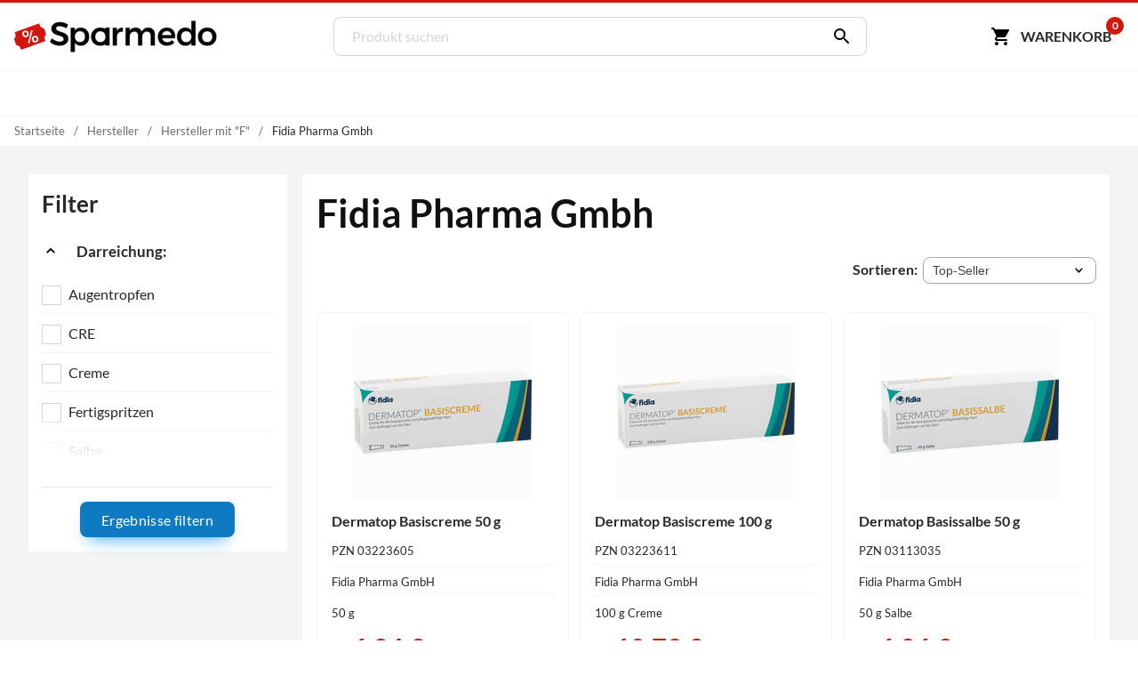

--- FILE ---
content_type: text/html; charset=utf-8
request_url: https://www.sparmedo.de/hersteller/7604/
body_size: 12259
content:
<!doctype html>
<html lang="de">
<head>
<meta charset="utf-8">
<title>Fidia Pharma Gmbh im Preisvergleich - Sparmedo</title>
<meta name="description" content="Alle Produkte von Fidia Pharma Gmbh in einer übersichtlichen Liste, mit der Möglichkeit zum Filtern und Preise von Anbietern zu vergleichen."><meta name="robots" content="noindex, follow">
<meta name="viewport" content="width=device-width,initial-scale=1, maximum-scale=1, minimum-scale=1, user-scalable=no"/>
<meta name="author" content="Sparmedo GmbH">
<meta name="city" content="Berlin">
<meta name="country" content="de">
<meta name="geo.placename" content="Germany, Berlin">
<meta name="geo.region" content="DE-BLN">
<!--  -->
<meta name="format-detection" content="telephone=no">
<!--  -->
<link rel="apple-touch-icon" sizes="57x57" href="/img/favicon/apple-icon-57x57.png">
<link rel="apple-touch-icon" sizes="60x60" href="/img/favicon/apple-icon-60x60.png">
<link rel="apple-touch-icon" sizes="72x72" href="/img/favicon/apple-icon-72x72.png">
<link rel="apple-touch-icon" sizes="76x76" href="/img/favicon/apple-icon-76x76.png">
<link rel="apple-touch-icon" sizes="114x114" href="/img/favicon/apple-icon-114x114.png">
<link rel="apple-touch-icon" sizes="120x120" href="/img/favicon/apple-icon-120x120.png">
<link rel="apple-touch-icon" sizes="144x144" href="/img/favicon/apple-icon-144x144.png">
<link rel="apple-touch-icon" sizes="152x152" href="/img/favicon/apple-icon-152x152.png">
<link rel="apple-touch-icon" sizes="180x180" href="/img/favicon/apple-icon-180x180.png">
<link rel="icon" type="image/png" sizes="192x192"  href="/img/favicon/android-icon-192x192.png">
<link rel="icon" type="image/png" sizes="32x32" href="/img/favicon/favicon-32x32.png">
<link rel="icon" type="image/png" sizes="96x96" href="/img/favicon/favicon-96x96.png">
<link rel="icon" type="image/png" sizes="16x16" href="/img/favicon/favicon-16x16.png">
<link rel="manifest" href="/manifest.json">
<meta name="msapplication-TileColor" content="#ffffff">
<meta name="msapplication-TileImage" content="/img/favicon/ms-icon-144x144.png">
<meta name="theme-color" content="#ffffff">
<!--  -->
<meta name="google-site-verification" content="lLvDF-tpnWVZ27IMBSvJQICCIhCVnt57QtEOzIxLcY8" />
<!--  -->
	<link rel="stylesheet" href="/css/v3/build.min.css?v=1.0.2">


</head>
<body>
	<a name="top"></a>
	<header class="header">
		<nav class="header__nav container">
			<div class="header__menu show-nav">
				<span class="icon icon--size-24 icon--x-menu"></span>
			</div>
			<a href="/" class="header__logo" aria-label="Sparmedo Logo">
				<div class="header__logo--full">
					<svg viewBox="0 0 856 148" xmlns="http://www.w3.org/2000/svg" fill-rule="evenodd" clip-rule="evenodd" stroke-miterlimit="10"><path d="M224.39 24.89l-6.671 14.157c-10.347-6.262-20.694-8.848-27.91-8.848-9.393 0-15.519 3.54-15.519 9.938 0 20.83 51.46 9.666 51.325 43.973 0 17.018-14.976 27.501-35.941 27.501-14.976 0-29.134-6.127-38.936-15.112l6.943-13.887c9.802 8.986 22.055 13.887 32.265 13.887 11.164 0 17.834-4.22 17.834-11.571 0-21.239-51.46-9.395-51.46-43.294 0-16.336 14.021-26.547 34.715-26.547 12.389 0 24.505 3.948 33.354 9.802z" fill-rule="nonzero" stroke="#000" stroke-width="1.9971050000000001"/><path d="M297.214 74.58c0-13.477-9.121-23.416-22.055-23.416-12.932 0-22.054 9.803-22.054 23.417 0 14.022 9.122 23.688 22.054 23.688 12.934 0 22.055-9.802 22.055-23.688m15.793.544c0 21.647-13.614 36.486-34.307 36.486-11.573 0-20.286-4.629-25.595-13.07v38.937h-15.656V38.64h15.656v12.524c5.31-8.44 14.022-13.069 25.322-13.069 20.557 0 34.58 14.976 34.58 37.03" fill-rule="nonzero"/><path d="M297.214 74.58c0-13.477-9.121-23.416-22.055-23.416-12.932 0-22.054 9.803-22.054 23.417 0 14.022 9.122 23.688 22.054 23.688 12.934 0 22.055-9.802 22.055-23.688zm15.793.545c0 21.647-13.614 36.486-34.307 36.486-11.573 0-20.286-4.629-25.595-13.07v38.937h-15.656V38.64h15.656v12.524c5.31-8.44 14.022-13.069 25.322-13.069 20.557 0 34.58 14.976 34.58 37.03z" fill="none" stroke="#000" stroke-width="1.9971050000000001"/><path d="M428.954 53.07c4.901-9.801 13.614-14.975 25.05-14.975V53.07c-14.567-.816-23.825 7.76-25.05 20.15v37.846h-15.656V38.64h15.656v14.43zM587.966 66.004v45.062H572.31V70.36c0-11.027-6.535-17.698-17.154-17.698-12.39.408-19.876 9.938-19.876 22.6v35.804h-15.656V70.36c0-11.027-6.399-17.698-17.018-17.698-12.524.408-20.148 9.938-20.148 22.6v35.804h-15.52V38.64h15.52v14.022c5.037-10.21 14.294-14.567 26.275-14.567 12.932 0 21.782 6.4 25.185 17.426 4.63-12.117 14.295-17.426 27.5-17.426 16.61 0 26.548 10.62 26.548 27.91zM659.033 69.407c-.544-11.708-8.305-18.787-20.149-18.787-11.435 0-19.468 7.216-21.238 18.787h41.387zm13.614 11.435H617.92c2.45 11.165 11.027 18.108 22.462 18.108 7.897 0 15.113-2.995 20.422-8.441l8.304 8.85c-7.079 7.758-17.425 12.252-29.95 12.252-22.328 0-37.031-14.84-37.031-36.622 0-21.919 15.112-36.758 36.622-36.894 25.459 0 35.806 16.609 33.9 42.747z" fill-rule="nonzero" stroke="#000" stroke-width="1.9971050000000001"/><path d="M742.352 75.125c0-14.023-9.122-23.825-22.192-23.825-13.069 0-22.19 9.938-22.326 23.825.136 13.75 9.12 23.552 22.326 23.552 13.07 0 22.192-9.802 22.192-23.552m15.657 35.941h-15.657v-12.39c-5.173 8.441-13.886 13.07-25.459 13.07-20.829 0-34.715-15.112-34.715-37.166 0-21.783 14.022-36.622 34.444-36.622 11.708 0 20.42 4.765 25.73 13.206V10.05h15.657v101.016z" fill-rule="nonzero"/><path d="M742.352 75.125c0-14.023-9.122-23.825-22.192-23.825-13.069 0-22.19 9.938-22.326 23.825.136 13.75 9.12 23.552 22.326 23.552 13.07 0 22.192-9.802 22.192-23.552zm15.657 35.941h-15.657v-12.39c-5.173 8.441-13.886 13.07-25.459 13.07-20.829 0-34.715-15.112-34.715-37.166 0-21.783 14.022-36.622 34.444-36.622 11.708 0 20.42 4.765 25.73 13.206V10.05h15.657v101.016z" fill="none" stroke="#000" stroke-width="1.9971050000000001"/><path d="M785.67 74.99c0 14.022 9.122 23.551 22.192 23.551 12.933 0 22.054-9.53 22.054-23.552 0-13.886-9.12-23.416-22.054-23.416-13.07 0-22.192 9.53-22.192 23.416m59.902-.136c0 21.782-15.384 36.758-37.71 36.758-22.464 0-37.848-14.976-37.848-36.758 0-21.92 15.384-36.758 37.848-36.758 22.326 0 37.71 14.839 37.71 36.758" fill-rule="nonzero"/><path d="M785.67 74.99c0 14.022 9.122 23.551 22.192 23.551 12.933 0 22.054-9.53 22.054-23.552 0-13.886-9.12-23.416-22.054-23.416-13.07 0-22.192 9.53-22.192 23.416zm59.902-.137c0 21.782-15.384 36.758-37.71 36.758-22.464 0-37.848-14.976-37.848-36.758 0-21.92 15.384-36.758 37.848-36.758 22.326 0 37.71 14.839 37.71 36.758z" fill="none" stroke="#000" stroke-width="1.9971050000000001"/><path d="M129.275 52.42l-.277-.77-2.441-6.763c-.725-2.006-1.754-5.39-4.6-5.732 0 0-11.875-3.8-13.961-9.58l-2.814-7.795c-.475-1.316-1.434-1.959-2.562-1.552l-7.927 2.861-82.408 29.743-7.927 2.861c-1.128.406-2.002 1.711-1.527 3.027l2.812 7.794c2.087 5.781-4.624 16.29-4.624 16.29-1.97 2.08-.604 5.342.12 7.348l2.441 6.761.278.771 2.441 6.761c.724 2.008 1.755 5.39 4.599 5.734 0 0 11.876 3.8 13.962 9.58l2.813 7.794c.475 1.317 1.98 1.762 3.109 1.356l7.927-2.862 82.408-29.743 7.927-2.86c1.128-.407 1.456-1.513.981-2.83l-2.813-7.795c-2.086-5.78 4.625-16.289 4.625-16.289 1.97-2.08.603-5.343-.121-7.348l-2.441-6.762z" fill="#d3160d" fill-rule="nonzero"/><path d="M34.267 66.526c-1.184-3.397-.962-6.576.638-9.614 1.628-2.96 4.291-5.129 8.103-6.457 3.81-1.329 7.33-1.315 10.36.02 3.143 1.386 5.32 3.817 6.532 7.293l.963 2.765c1.184 3.396.963 6.575-.665 9.534-1.516 3.01-4.207 5.1-8.018 6.428-3.727 1.299-7.134 1.335-10.333.058-3.115-1.306-5.377-3.708-6.644-7.341l-.936-2.686zm8.048.472c.634 1.817 1.722 3.032 3.124 3.784 1.487.722 3.035.803 4.813.183 1.694-.59 2.856-1.616 3.572-3.106.63-1.46.616-3.138-.045-5.034l-.964-2.765c-.634-1.817-1.637-3.062-3.124-3.784-1.402-.752-3.034-.803-4.728-.212-1.779.62-2.941 1.645-3.572 3.105-.715 1.49-.7 3.168-.067 4.985l.991 2.844zm31.932 21.03c-1.211-3.476-.99-6.654.723-9.643 1.628-2.96 4.292-5.129 8.018-6.428 3.727-1.299 7.246-1.285 10.36.021 3.116 1.307 5.293 3.737 6.56 7.371l.963 2.765c1.157 3.318.935 6.496-.58 9.505-1.544 2.93-4.207 5.1-8.103 6.457-3.896 1.359-7.33 1.315-10.445.009s-5.293-3.737-6.532-7.292l-.964-2.765zm8.076.552c.606 1.738 1.695 2.953 3.097 3.705 1.486.722 3.119.773 4.813.183 1.778-.62 2.968-1.567 3.599-3.027.658-1.381.643-3.06-.045-5.034l-.992-2.844c-.633-1.817-1.637-3.062-3.123-3.784-1.487-.723-3.035-.803-4.729-.213-1.694.59-2.94 1.646-3.571 3.106-.716 1.49-.7 3.168-.04 5.064l.991 2.844zM63.52 102.488l-6.13-.964 14.078-54.168 6.13.964-14.078 54.168z" fill="#fff" fill-rule="nonzero"/><path d="M360.581 98.54c-13.07 0-22.192-9.528-22.192-23.55 0-13.887 9.123-23.417 22.192-23.417 12.933 0 22.055 9.53 22.055 23.416 0 14.023-9.122 23.552-22.055 23.552m22.181-60.282v6.168c-5.777-4.062-13.606-6.332-22.322-6.332-22.464 0-37.777 14.839-37.777 36.758 0 21.781 15.278 36.758 37.742 36.758 8.716 0 16.58-2.29 22.357-6.37v5.64h15.68V38.259h-15.68z" fill-rule="nonzero"/><g><path d="M360.581 98.54c-13.07 0-22.192-9.528-22.192-23.55 0-13.887 9.123-23.417 22.192-23.417 12.933 0 22.055 9.53 22.055 23.416 0 14.023-9.122 23.552-22.055 23.552zm22.181-60.281v6.168c-5.777-4.062-13.606-6.332-22.322-6.332-22.464 0-37.777 14.839-37.777 36.758 0 21.781 15.278 36.758 37.742 36.758 8.716 0 16.58-2.29 22.357-6.37v5.64h15.68V38.259h-15.68z" fill="none" stroke="#000" stroke-width="1.9971050000000001"/></g></svg>
				</div>
				<div class="header__logo--mobile">
					<svg xmlns="http://www.w3.org/2000/svg" xml:space="preserve" fill-rule="evenodd" stroke-linejoin="round" stroke-miterlimit="2" clip-rule="evenodd" viewBox="0 0 133 109">
						<path fill="#d3160d" fill-rule="nonzero" d="m129.27467236 32.31250426-.27708433-.76980283-2.44068834-6.76286863c-.72455316-2.00550953-1.7535639-5.3891784-4.59926461-5.73162334 0 0-11.87607999-3.799854-13.96203336-9.58007883L105.182302 1.67345807c-.47540073-1.31615054-1.43458175-1.9591426-2.56191273-1.55245431l-7.92706972 2.86134257L12.2847542 32.72477892l-7.92651107 2.86134257c-1.12844826.40612964-2.00271635 1.71110743-1.52731562 3.02725798l2.81218245 7.79355529c2.086512 5.7813421-4.62440332 16.2904355-4.62440332 16.2904355-1.96975671 2.07980836-.60332877 5.3416942.1212244 7.34776236l2.4401297 6.76119272.2782016.7709201 2.44068834 6.76119272c.72399453 2.00718545 1.75468118 5.38973704 4.59870598 5.7338579 0 0 11.87663862 3.799854 13.962592 9.57896154l2.81274108 7.7952312c.47484209 1.31615055 1.98092947 1.76138484 3.10881909 1.3552552l7.92706971-2.86134258L121.1174439 76.1974102l7.92651107-2.86134256c1.12844826-.40612965 1.45636862-1.51167376.98152653-2.82838295l-2.81329972-7.7952312c-2.086512-5.78078346 4.62496195-16.28931823 4.62496195-16.28931823 1.97031536-2.08036699.60277014-5.3433701-.1212244-7.348321l-2.44124697-6.76231Z"/>
						<path fill="#fff" fill-rule="nonzero" d="M34.26689407 46.41856195c-1.18413458-3.39695162-.96225017-6.5752369.63811522-9.61385471 1.62790341-2.95961895 4.29135236-5.12843804 8.10257878-6.4569816 3.81122642-1.32854356 7.33043367-1.31491736 10.36069589.02092612 3.14249415 1.38531917 5.31957753 3.815954 6.53125012 7.29190449l.96383048 2.76496061c1.18413458 3.39695162.96225017 6.5752369-.66565323 9.53485584-1.51567148 3.00909463-4.20665844 5.09891485-8.01788486 6.4274584-3.7265325 1.29902038-7.13350781 1.33486986-10.33315787.05807275-3.11495614-1.30632029-5.37673344-3.70743192-6.64348206-7.34138016l-.93629247-2.68596174Zm8.0485019.47253357c.63337432 1.81697412 1.721916 3.03229154 3.12377524 3.7839975 1.48655316.72218277 3.03442198.80280385 4.81299431.18281686 1.69387841-.5904638 2.85621504-1.61582698 3.57170382-3.1056127.63079486-1.46026252.61573612-3.13838028-.0451762-5.03435328l-.96383048-2.76496061c-.63337431-1.81697412-1.63722208-3.06181473-3.12377524-3.7839975-1.40185923-.75170596-3.03442198-.80280385-4.72830039-.21234005-1.77857233.619987-2.94090896 1.64535016-3.57170381 3.1056127-.71548878 1.48978571-.70043005 3.16790347-.06705573 4.9848776l.99136849 2.84395948Zm31.93202434 21.03008526c-1.2116726-3.47595049-.98978819-6.65423577.72280914-9.6433779 1.6279034-2.95961895 4.29135236-5.12843804 8.01788486-6.42745841 3.7265325-1.29902037 7.24573974-1.28539416 10.36069589.02092613 3.11495614 1.30632029 5.29203951 3.73695512 6.55878814 7.37090335l.96383047 2.76496062c1.15659657 3.31795274.93471216 6.49623802-.58095931 9.50533265-1.54320949 2.93009575-4.20665843 5.09891484-8.10257878 6.4569816-3.89592034 1.35806675-7.33043367 1.31491735-10.4453898.00859706-3.11495615-1.3063203-5.29203952-3.73695512-6.53125013-7.29190448l-.96383048-2.76496062Zm8.07603992.55153245c.6058363 1.73797524 1.69437798 2.95329266 3.09623722 3.70499862 1.48655316.72218278 3.1191159.77328066 4.8129943.18281686 1.77857234-.619987 2.96844699-1.56635129 3.59924184-3.02661382.65833287-1.38126365.64327413-3.05938141-.0451762-5.03435328l-.9913685-2.8439595c-.6333743-1.81697411-1.63722207-3.06181471-3.12377523-3.78399749-1.48655316-.72218277-3.03442198-.80280385-4.72830039-.21234004-1.6938784.5904638-2.94090896 1.64535016-3.57170382 3.10561269-.71548877 1.48978572-.70043004 3.16790348-.03951771 5.06387647l.99136849 2.8439595ZM63.52032916 82.3808942l-6.13015963-.964046 14.07765485-54.16792137 6.13015963.964046L63.52032916 82.3808942Z"/>
					</svg>
				</div>
			</a>
			<form class="search" method="get" action="/produktliste/">
				<input class="search__input" type="search" name="q" autocomplete="off" placeholder="Produkt suchen" required>
				<button class="search__button" aria-label="Suchen" type="submit"><span class="icon icon--size-24 icon--right icon--x-search"></span></button>
				<div class="search__suggest"></div>
			</form>
			<div class="header__buttons">
				<span class="link base64" data-extend="L3dhcmVua29yYi8=">
					<svg xmlns="http://www.w3.org/2000/svg" width="24" height="24" viewBox="0 0 24 24"><path fill="none" d="M0 0h24v24H0V0z"/><path d="M7 18c-1.1 0-1.99.9-1.99 2S5.9 22 7 22s2-.9 2-2-.9-2-2-2zM1 3c0 .55.45 1 1 1h1l3.6 7.59-1.35 2.44C4.52 15.37 5.48 17 7 17h11c.55 0 1-.45 1-1s-.45-1-1-1H7l1.1-2h7.45c.75 0 1.41-.41 1.75-1.03l3.58-6.49c.37-.66-.11-1.48-.87-1.48H5.21l-.67-1.43c-.16-.35-.52-.57-.9-.57H2c-.55 0-1 .45-1 1zm16 15c-1.1 0-1.99.9-1.99 2s.89 2 1.99 2 2-.9 2-2-.9-2-2-2z"/></svg><span class="cart-button-text mr-0-3">Warenkorb</span><span class="cart-count">0</span>
				</span>
			</div>
		</nav>
	</header>
	<nav class="main-nav container">
		<ul>
			<li><a href="#0">&nbsp;</a></li>
		</ul>
	</nav>
			<div class="breadcrumbs container">
					<ul itemscope itemtype="https://schema.org/BreadcrumbList">
						<li><span class="base64 link" data-extend="Lw==">Startseite</span></li><li class="breadcrumb-link" itemprop="itemListElement" itemscope itemtype="https://schema.org/ListItem">
								<a href="/hersteller/" itemscope itemtype="https://schema.org/WebPage" itemprop="item" itemid="/hersteller/">
									<span itemprop="name">Hersteller</span>
								</a><meta itemprop="position" content="1" /></li><li class="breadcrumb-link" itemprop="itemListElement" itemscope itemtype="https://schema.org/ListItem">
								<a href="/hersteller/f/" itemscope itemtype="https://schema.org/WebPage" itemprop="item" itemid="/hersteller/f/">
									<span itemprop="name">Hersteller mit &quot;F&quot;</span>
								</a><meta itemprop="position" content="2" /></li><li itemprop="itemListElement" itemscope itemtype="https://schema.org/ListItem"><span itemprop="name">Fidia Pharma Gmbh</span><meta itemprop="position" content="3" /></span></li></ul></div>	<section class="bg-l-gray">
	<div class="container">
		<div class="grid">
			<div class="col-lg-3 col-md-12 col-sm-4">
				<form class="bg-white px-1 filter-list">
					<div class="mt-0 h3">Filter</div>
																																																<!-- Darreichung -->
								<div class="collapsable">
									<h4 class="collapsable__title collapsable__title--is-active">
										<span class="icon icon--size-20 icon--base icon--x-chevron-down mr-1"></span>
										Darreichung:
									</h4>
									<div class="collapsable__content">
										<div class="overflower overflower--bottom">
											<div class="overflower__content">
												<ul class="list--none list--lines list--overflow mb-2">
																										<li>
														<input name="filter_darreichung[]" data-type="darreichung" type="checkbox" value="Augentropfen" data-f="Augentropfen" id="darreichung_0">
														<label for="darreichung_0">Augentropfen</label>
													</li>
																										<li>
														<input name="filter_darreichung[]" data-type="darreichung" type="checkbox" value="CRE" data-f="CRE" id="darreichung_1">
														<label for="darreichung_1">CRE</label>
													</li>
																										<li>
														<input name="filter_darreichung[]" data-type="darreichung" type="checkbox" value="Creme" data-f="Creme" id="darreichung_2">
														<label for="darreichung_2">Creme</label>
													</li>
																										<li>
														<input name="filter_darreichung[]" data-type="darreichung" type="checkbox" value="Fertigspritzen" data-f="Fertigspritzen" id="darreichung_3">
														<label for="darreichung_3">Fertigspritzen</label>
													</li>
																										<li>
														<input name="filter_darreichung[]" data-type="darreichung" type="checkbox" value="Salbe" data-f="Salbe" id="darreichung_4">
														<label for="darreichung_4">Salbe</label>
													</li>
																										<li>
														<input name="filter_darreichung[]" data-type="darreichung" type="checkbox" value="SPR" data-f="SPR" id="darreichung_5">
														<label for="darreichung_5">SPR</label>
													</li>
																										<li>
														<input name="filter_darreichung[]" data-type="darreichung" type="checkbox" value="Spray" data-f="Spray" id="darreichung_6">
														<label for="darreichung_6">Spray</label>
													</li>
																									</ul>
											</div>
										</div>
									</div>
								</div>
																							<div class="center mt-1">
						<button type="submit" class="btn btn--primary btn--s">
							Ergebnisse filtern
						</button>
											</div>
				</form>
			</div>
			<div class="col-lg-9 col-md-12 col-sm-4">
				<div class="bg-white px-1">
											<h1 class="mt-0">Fidia Pharma Gmbh</h1>
																<div class="sort-container">
							<strong>Sortieren:&nbsp;</strong>
							<select id="sort-product-list">
																								<option  data-extend="L2hlcnN0ZWxsZXIvNzYwNC8/b3JkZXI9cHJlaXNfYQ==">
									<strong>Preis:</strong> günstigster zuerst
								</option>
								<option  data-extend="L2hlcnN0ZWxsZXIvNzYwNC8/b3JkZXI9cHJlaXNfZA==">
									<strong>Preis:</strong> höchster zuerst
								</option>
								<option selected data-extend="L2hlcnN0ZWxsZXIvNzYwNC8/b3JkZXI9">
									<strong>Top-Seller</strong>
								</option>
								<option  data-extend="L2hlcnN0ZWxsZXIvNzYwNC8/b3JkZXI9bmFtZV9h">
									<strong>Produkte:</strong> A bis Z
								</option>
								<option  data-extend="L2hlcnN0ZWxsZXIvNzYwNC8/b3JkZXI9bmFtZV9k">
									<strong>Produkte:</strong>Z bis A
								</option>
							</select>
						</div>
						<div class="grid mt-2 product-list loaded">
															<div class="col-lg-4 col-md-4 col-sm-2 mb-1">
						<div class="product-list__item card card--clickable full-height">
							<div class="card__image">
								<span class="base64" data-extend="L3ByZWlzdmVyZ2xlaWNoL2Rlcm1hdG9wLWJhc2lzY3JlbWUtMDMyMjM2MDUv">
									<img class="lazy" src="data:image/svg+xml,%3Csvg xmlns=%22http://www.w3.org/2000/svg%22 viewBox=%220 0 1 1%22 /%3E" data-src="https://www.sparmedo.de/img/produkte/200/dermatop-basiscreme-03223605.jpg" alt="Dermatop Basiscreme 50 g">
								</span>
							</div>
							<div class="card__content">
								<div class="card__title">
									<a href="/preisvergleich/dermatop-basiscreme-03223605/" title="Preisvergleich Dermatop Basiscreme 50 g">Dermatop Basiscreme 50 g</a>
								</div>
								<div class="card__info"><ul class="list--none list--lines t-s mb-0-5 mt-0-5">
										<li>PZN 03223605</li>
										<li>Fidia Pharma GmbH</li>
										<li>50 g </li>
									</ul><span class="db mb-0-5">ab<span class="t-l clr-price fw600"> 6,84 &euro;</span></span><span class="t-s db mt-0-3">inkl. MwSt.</span><span class="t-s db mt-0-3">(ab 136,80 &euro; / kg)</span></div>
							</div>
						</div>
					</div>															<div class="col-lg-4 col-md-4 col-sm-2 mb-1">
						<div class="product-list__item card card--clickable full-height">
							<div class="card__image">
								<span class="base64" data-extend="L3ByZWlzdmVyZ2xlaWNoL2Rlcm1hdG9wLWJhc2lzY3JlbWUtMDMyMjM2MTEv">
									<img class="lazy" src="data:image/svg+xml,%3Csvg xmlns=%22http://www.w3.org/2000/svg%22 viewBox=%220 0 1 1%22 /%3E" data-src="https://www.sparmedo.de/img/produkte/200/dermatop-basiscreme-03223611.jpg" alt="Dermatop Basiscreme  100 g">
								</span>
							</div>
							<div class="card__content">
								<div class="card__title">
									<a href="/preisvergleich/dermatop-basiscreme-03223611/" title="Preisvergleich Dermatop Basiscreme  100 g">Dermatop Basiscreme  100 g</a>
								</div>
								<div class="card__info"><ul class="list--none list--lines t-s mb-0-5 mt-0-5">
										<li>PZN 03223611</li>
										<li>Fidia Pharma GmbH</li>
										<li>100 g Creme</li>
									</ul><span class="db mb-0-5">ab<span class="t-l clr-price fw600"> 10,79 &euro;</span></span><span class="t-s db mt-0-3">inkl. MwSt.</span><span class="t-s db mt-0-3">(ab 107,90 &euro; / kg)</span></div>
							</div>
						</div>
					</div>															<div class="col-lg-4 col-md-4 col-sm-2 mb-1">
						<div class="product-list__item card card--clickable full-height">
							<div class="card__image">
								<span class="base64" data-extend="L3ByZWlzdmVyZ2xlaWNoL2Rlcm1hdG9wLWJhc2lzc2FsYmUtMDMxMTMwMzUv">
									<img class="lazy" src="data:image/svg+xml,%3Csvg xmlns=%22http://www.w3.org/2000/svg%22 viewBox=%220 0 1 1%22 /%3E" data-src="https://www.sparmedo.de/img/produkte/200/dermatop-basissalbe-03113035.jpg" alt="Dermatop Basissalbe  50 g">
								</span>
							</div>
							<div class="card__content">
								<div class="card__title">
									<a href="/preisvergleich/dermatop-basissalbe-03113035/" title="Preisvergleich Dermatop Basissalbe  50 g">Dermatop Basissalbe  50 g</a>
								</div>
								<div class="card__info"><ul class="list--none list--lines t-s mb-0-5 mt-0-5">
										<li>PZN 03113035</li>
										<li>Fidia Pharma GmbH</li>
										<li>50 g Salbe</li>
									</ul><span class="db mb-0-5">ab<span class="t-l clr-price fw600"> 6,86 &euro;</span></span><span class="t-s db mt-0-3">inkl. MwSt.</span><span class="t-s db mt-0-3">(ab 137,20 &euro; / kg)</span></div>
							</div>
						</div>
					</div>															<div class="col-lg-4 col-md-4 col-sm-2 mb-1">
						<div class="product-list__item card card--clickable full-height">
							<div class="card__image">
								<span class="base64" data-extend="L3ByZWlzdmVyZ2xlaWNoL2Rlcm1hdG9wLWJhc2lzc2FsYmUtMDMxMTMwNDEv">
									<img class="lazy" src="data:image/svg+xml,%3Csvg xmlns=%22http://www.w3.org/2000/svg%22 viewBox=%220 0 1 1%22 /%3E" data-src="https://www.sparmedo.de/img/produkte/200/dermatop-basissalbe-03113041.jpg" alt="Dermatop Basissalbe  100 g">
								</span>
							</div>
							<div class="card__content">
								<div class="card__title">
									<a href="/preisvergleich/dermatop-basissalbe-03113041/" title="Preisvergleich Dermatop Basissalbe  100 g">Dermatop Basissalbe  100 g</a>
								</div>
								<div class="card__info"><ul class="list--none list--lines t-s mb-0-5 mt-0-5">
										<li>PZN 03113041</li>
										<li>Fidia Pharma GmbH</li>
										<li>100 g Salbe</li>
									</ul><span class="db mb-0-5">ab<span class="t-l clr-price fw600"> 11,11 &euro;</span></span><span class="t-s db mt-0-3">inkl. MwSt.</span><span class="t-s db mt-0-3">(ab 111,10 &euro; / kg)</span></div>
							</div>
						</div>
					</div>															<div class="col-lg-4 col-md-4 col-sm-2 mb-1">
						<div class="product-list__item card card--clickable full-height">
							<div class="card__image">
								<span class="base64" data-extend="L3ByZWlzdmVyZ2xlaWNoL2Rlcm1hdG9wLWJhc2lzZmV0dHNhbGJlLTAzMjAyNTA4Lw==">
									<img class="lazy" src="data:image/svg+xml,%3Csvg xmlns=%22http://www.w3.org/2000/svg%22 viewBox=%220 0 1 1%22 /%3E" data-src="https://www.sparmedo.de/img/produkte/200/dermatop-basisfettsalbe-03202508.jpg" alt="Dermatop Basisfettsalbe  100 g">
								</span>
							</div>
							<div class="card__content">
								<div class="card__title">
									<a href="/preisvergleich/dermatop-basisfettsalbe-03202508/" title="Preisvergleich Dermatop Basisfettsalbe  100 g">Dermatop Basisfettsalbe  100 g</a>
								</div>
								<div class="card__info"><ul class="list--none list--lines t-s mb-0-5 mt-0-5">
										<li>PZN 03202508</li>
										<li>Fidia Pharma GmbH</li>
										<li>100 g Salbe</li>
									</ul><span class="db mb-0-5">ab<span class="t-l clr-price fw600"> 10,80 &euro;</span></span><span class="t-s db mt-0-3">inkl. MwSt.</span><span class="t-s db mt-0-3">(ab 108,00 &euro; / kg)</span></div>
							</div>
						</div>
					</div>															<div class="col-lg-4 col-md-4 col-sm-2 mb-1">
						<div class="product-list__item card card--clickable full-height">
							<div class="card__image">
								<span class="base64" data-extend="L3ByZWlzdmVyZ2xlaWNoL2h5YWx1YnJpeC1mZXJ0aWdzcHJpdHplLTEwNzk1NzkxLw==">
									<img class="lazy" src="data:image/svg+xml,%3Csvg xmlns=%22http://www.w3.org/2000/svg%22 viewBox=%220 0 1 1%22 /%3E" data-src="https://www.sparmedo.de/img/produkte/200/hyalubrix-fertigspritze-10795791.jpg" alt="Hyalubrix Fertigspritze 1 x 2 ml">
								</span>
							</div>
							<div class="card__content">
								<div class="card__title">
									<a href="/preisvergleich/hyalubrix-fertigspritze-10795791/" title="Preisvergleich Hyalubrix Fertigspritze 1 x 2 ml">Hyalubrix Fertigspritze 1 x 2 ml</a>
								</div>
								<div class="card__info"><ul class="list--none list--lines t-s mb-0-5 mt-0-5">
										<li>PZN 10795791</li>
										<li>Fidia Pharma</li>
										<li>1 x 2 ml Fertigspritzen</li>
									</ul><span class="db mb-0-5">ab<span class="t-l clr-price fw600"> 28,99 &euro;</span></span><span class="t-s db mt-0-3">inkl. MwSt.</span><span class="t-s db mt-0-3">(ab 14.495,00 &euro; / l)</span></div>
							</div>
						</div>
					</div>															<div class="col-lg-4 col-md-4 col-sm-2 mb-1">
						<div class="product-list__item card card--clickable full-height">
							<div class="card__image">
								<span class="base64" data-extend="L3ByZWlzdmVyZ2xlaWNoL3RlYXJmaWQtYXVnZW5zcHJheS0xNTQwNzk2MC8=">
									<img class="lazy" src="data:image/svg+xml,%3Csvg xmlns=%22http://www.w3.org/2000/svg%22 viewBox=%220 0 1 1%22 /%3E" data-src="https://d2gmuku56rwqoa.cloudfront.net/img/produkte/kein-bild-vorhanden-200x200.png" alt="Tearfid Augenspray  8 ml">
								</span>
							</div>
							<div class="card__content">
								<div class="card__title">
									<a href="/preisvergleich/tearfid-augenspray-15407960/" title="Preisvergleich Tearfid Augenspray  8 ml">Tearfid Augenspray  8 ml</a>
								</div>
								<div class="card__info"><ul class="list--none list--lines t-s mb-0-5 mt-0-5">
										<li>PZN 15407960</li>
										<li>Fidia Pharma GmbH</li>
										<li>8 ml Spray</li>
									</ul><span class="db mb-0-5">ab<span class="t-l clr-price fw600"> 5,00 &euro;</span></span><span class="t-s db mt-0-3">inkl. MwSt.</span><span class="t-s db mt-0-3">(ab 625,00 &euro; / l)</span></div>
							</div>
						</div>
					</div>															<div class="col-lg-4 col-md-4 col-sm-2 mb-1">
						<div class="product-list__item card card--clickable full-height">
							<div class="card__image">
								<span class="base64" data-extend="L3ByZWlzdmVyZ2xlaWNoL3RyaXVtLWZyZWUtYXVnZW50cm9wZmVuLTE1NDA3OTc3Lw==">
									<img class="lazy" src="data:image/svg+xml,%3Csvg xmlns=%22http://www.w3.org/2000/svg%22 viewBox=%220 0 1 1%22 /%3E" data-src="https://d2gmuku56rwqoa.cloudfront.net/img/produkte/kein-bild-vorhanden-200x200.png" alt="Trium Free Augentropfen 10 ml">
								</span>
							</div>
							<div class="card__content">
								<div class="card__title">
									<a href="/preisvergleich/trium-free-augentropfen-15407977/" title="Preisvergleich Trium Free Augentropfen 10 ml">Trium Free Augentropfen 10 ml</a>
								</div>
								<div class="card__info"><ul class="list--none list--lines t-s mb-0-5 mt-0-5">
										<li>PZN 15407977</li>
										<li>Fidia Pharma GmbH</li>
										<li>10 ml Augentropfen</li>
									</ul><span class="db mb-0-5">ab<span class="t-l clr-price fw600"> 4,50 &euro;</span></span><span class="t-s db mt-0-3">inkl. MwSt.</span><span class="t-s db mt-0-3">(ab 450,00 &euro; / l)</span></div>
							</div>
						</div>
					</div>															<div class="col-lg-4 col-md-4 col-sm-2 mb-1">
						<div class="product-list__item card card--clickable full-height">
							<div class="card__image">
								<span class="base64" data-extend="L3ByZWlzdmVyZ2xlaWNoL2h5YWxmaWQtYXVnZW50cm9wZmVuLTE1NDA4MDA4Lw==">
									<img class="lazy" src="data:image/svg+xml,%3Csvg xmlns=%22http://www.w3.org/2000/svg%22 viewBox=%220 0 1 1%22 /%3E" data-src="https://d2gmuku56rwqoa.cloudfront.net/img/produkte/kein-bild-vorhanden-200x200.png" alt="Hyalfid Augentropfen  10 ml">
								</span>
							</div>
							<div class="card__content">
								<div class="card__title">
									<a href="/preisvergleich/hyalfid-augentropfen-15408008/" title="Preisvergleich Hyalfid Augentropfen  10 ml">Hyalfid Augentropfen  10 ml</a>
								</div>
								<div class="card__info"><ul class="list--none list--lines t-s mb-0-5 mt-0-5">
										<li>PZN 15408008</li>
										<li>Fidia Pharma GmbH</li>
										<li>10 ml Augentropfen</li>
									</ul><span class="db mb-0-5">ab<span class="t-l clr-price fw600"> 4,00 &euro;</span></span><span class="t-s db mt-0-3">inkl. MwSt.</span><span class="t-s db mt-0-3">(ab 400,00 &euro; / l)</span></div>
							</div>
						</div>
					</div>															<div class="col-lg-4 col-md-4 col-sm-2 mb-1">
						<div class="product-list__item card card--clickable full-height">
							<div class="card__image">
								<span class="base64" data-extend="L3ByZWlzdmVyZ2xlaWNoL2h5YWxmaWQtZ2VsLWF1Z2VudHJvcGZlbi0xNTQwODAxNC8=">
									<img class="lazy" src="data:image/svg+xml,%3Csvg xmlns=%22http://www.w3.org/2000/svg%22 viewBox=%220 0 1 1%22 /%3E" data-src="https://d2gmuku56rwqoa.cloudfront.net/img/produkte/kein-bild-vorhanden-200x200.png" alt="Hyalfid Gel Augentropfen  10 ml">
								</span>
							</div>
							<div class="card__content">
								<div class="card__title">
									<a href="/preisvergleich/hyalfid-gel-augentropfen-15408014/" title="Preisvergleich Hyalfid Gel Augentropfen  10 ml">Hyalfid Gel Augentropfen  10 ml</a>
								</div>
								<div class="card__info"><ul class="list--none list--lines t-s mb-0-5 mt-0-5">
										<li>PZN 15408014</li>
										<li>Fidia Pharma GmbH</li>
										<li>10 ml Augentropfen</li>
									</ul><span class="db mb-0-5">ab<span class="t-l clr-price fw600"> 4,74 &euro;</span></span><span class="t-s db mt-0-3">inkl. MwSt.</span><span class="t-s db mt-0-3">(ab 474,00 &euro; / l)</span></div>
							</div>
						</div>
					</div>															<div class="col-lg-4 col-md-4 col-sm-2 mb-1">
						<div class="product-list__item card card--clickable full-height">
							<div class="card__image">
								<span class="base64" data-extend="L3ByZWlzdmVyZ2xlaWNoL3RlYXJmaWQtYXVnZW50cm9wZmVuLTE1NDA4MDcyLw==">
									<img class="lazy" src="data:image/svg+xml,%3Csvg xmlns=%22http://www.w3.org/2000/svg%22 viewBox=%220 0 1 1%22 /%3E" data-src="https://d2gmuku56rwqoa.cloudfront.net/img/produkte/kein-bild-vorhanden-200x200.png" alt="Tearfid Augentropfen  10 ml">
								</span>
							</div>
							<div class="card__content">
								<div class="card__title">
									<a href="/preisvergleich/tearfid-augentropfen-15408072/" title="Preisvergleich Tearfid Augentropfen  10 ml">Tearfid Augentropfen  10 ml</a>
								</div>
								<div class="card__info"><ul class="list--none list--lines t-s mb-0-5 mt-0-5">
										<li>PZN 15408072</li>
										<li>Fidia Pharma GmbH</li>
										<li>10 ml Augentropfen</li>
									</ul><span class="db mb-0-5">ab<span class="t-l clr-price fw600"> 6,28 &euro;</span></span><span class="t-s db mt-0-3">inkl. MwSt.</span><span class="t-s db mt-0-3">(ab 628,00 &euro; / l)</span></div>
							</div>
						</div>
					</div>															<div class="col-lg-4 col-md-4 col-sm-2 mb-1">
						<div class="product-list__item card card--clickable full-height">
							<div class="card__image">
								<span class="base64" data-extend="L3ByZWlzdmVyZ2xlaWNoL2h5YWxvdGVuZC0yMG1nLTJtbC1mZXJ0aWdzcHJpdHplLTE2ODkzMzk0Lw==">
									<img class="lazy" src="data:image/svg+xml,%3Csvg xmlns=%22http://www.w3.org/2000/svg%22 viewBox=%220 0 1 1%22 /%3E" data-src="https://d2gmuku56rwqoa.cloudfront.net/img/produkte/kein-bild-vorhanden-200x200.png" alt="Hyalotend 20mg 2ml Fertigspritze 1 Stück">
								</span>
							</div>
							<div class="card__content">
								<div class="card__title">
									<a href="/preisvergleich/hyalotend-20mg-2ml-fertigspritze-16893394/" title="Preisvergleich Hyalotend 20mg 2ml Fertigspritze 1 Stück">Hyalotend 20mg 2ml Fertigspritze 1 Stück</a>
								</div>
								<div class="card__info"><ul class="list--none list--lines t-s mb-0-5 mt-0-5">
										<li>PZN 16893394</li>
										<li>Fidia Pharma</li>
										<li>1 Stück Fertigspritzen</li>
									</ul><span class="db mb-0-5">ab<span class="t-l clr-price fw600"> 62,99 &euro;</span></span><span class="t-s db mt-0-3">inkl. MwSt.</span></div>
							</div>
						</div>
					</div>															<div class="col-lg-4 col-md-4 col-sm-2 mb-1">
						<div class="product-list__item card card--clickable full-height">
							<div class="card__image">
								<span class="base64" data-extend="L3ByZWlzdmVyZ2xlaWNoL2Rlcm1hdG9wLWhlYWxpbmctY3JlYW0tcGx1cy0xOTUxMzYzMC8=">
									<img class="lazy" src="data:image/svg+xml,%3Csvg xmlns=%22http://www.w3.org/2000/svg%22 viewBox=%220 0 1 1%22 /%3E" data-src="https://www.sparmedo.de/img/produkte/200/dermatop-healing-cream-plus-19513630.jpg" alt="Dermatop Healing Cream Plus 25 g">
								</span>
							</div>
							<div class="card__content">
								<div class="card__title">
									<a href="/preisvergleich/dermatop-healing-cream-plus-19513630/" title="Preisvergleich Dermatop Healing Cream Plus 25 g">Dermatop Healing Cream Plus 25 g</a>
								</div>
								<div class="card__info"><ul class="list--none list--lines t-s mb-0-5 mt-0-5">
										<li>PZN 19513630</li>
										<li>Fidia Pharma GmbH</li>
										<li>25 g CRE</li>
									</ul><span class="db mb-0-5">ab<span class="t-l clr-price fw600"> 7,16 &euro;</span></span><span class="t-s db mt-0-3">inkl. MwSt.</span><span class="t-s db mt-0-3">(ab 286,40 &euro; / kg)</span></div>
							</div>
						</div>
					</div>															<div class="col-lg-4 col-md-4 col-sm-2 mb-1">
						<div class="product-list__item card card--clickable full-height">
							<div class="card__image">
								<span class="base64" data-extend="L3ByZWlzdmVyZ2xlaWNoL2Rlcm1hdG9wLXNpbHZlcnNwcmF5LTE5NTEzNjQ3Lw==">
									<img class="lazy" src="data:image/svg+xml,%3Csvg xmlns=%22http://www.w3.org/2000/svg%22 viewBox=%220 0 1 1%22 /%3E" data-src="https://www.sparmedo.de/img/produkte/200/dermatop-silverspray-19513647.jpg" alt="Dermatop Silverspray 50 ml">
								</span>
							</div>
							<div class="card__content">
								<div class="card__title">
									<a href="/preisvergleich/dermatop-silverspray-19513647/" title="Preisvergleich Dermatop Silverspray 50 ml">Dermatop Silverspray 50 ml</a>
								</div>
								<div class="card__info"><ul class="list--none list--lines t-s mb-0-5 mt-0-5">
										<li>PZN 19513647</li>
										<li>Fidia Pharma GmbH</li>
										<li>50 ml SPR</li>
									</ul><span class="db mb-0-5">ab<span class="t-l clr-price fw600"> 4,00 &euro;</span></span><span class="t-s db mt-0-3">inkl. MwSt.</span><span class="t-s db mt-0-3">(ab 80,00 &euro; / l)</span></div>
							</div>
						</div>
					</div>															<div class="col-lg-4 col-md-4 col-sm-2 mb-1">
						<div class="product-list__item card card--clickable full-height">
							<div class="card__image">
								<span class="base64" data-extend="L3ByZWlzdmVyZ2xlaWNoL2Rlcm1hdG9wLWhlYWxpbmctY3JlYW0tMTk1MTM2ODIv">
									<img class="lazy" src="data:image/svg+xml,%3Csvg xmlns=%22http://www.w3.org/2000/svg%22 viewBox=%220 0 1 1%22 /%3E" data-src="https://www.sparmedo.de/img/produkte/200/dermatop-healing-cream-19513682.jpg" alt="Dermatop Healing Cream 25 g">
								</span>
							</div>
							<div class="card__content">
								<div class="card__title">
									<a href="/preisvergleich/dermatop-healing-cream-19513682/" title="Preisvergleich Dermatop Healing Cream 25 g">Dermatop Healing Cream 25 g</a>
								</div>
								<div class="card__info"><ul class="list--none list--lines t-s mb-0-5 mt-0-5">
										<li>PZN 19513682</li>
										<li>Fidia Pharma GmbH</li>
										<li>25 g CRE</li>
									</ul><span class="db mb-0-5">ab<span class="t-l clr-price fw600"> 6,84 &euro;</span></span><span class="t-s db mt-0-3">inkl. MwSt.</span><span class="t-s db mt-0-3">(ab 273,60 &euro; / kg)</span></div>
							</div>
						</div>
					</div>													</div>
																																							</div>
			</div>
		</div>
	</div>
</section>

<section class="pre-footer gray-bg hide-below-s">
		<div class="container pt-2 pb-2">
		<h3 class="mt-0">Jetzt stöbern</h3>
		<div class="chips">
			<a class="chip" href="/produktinfo/antarktis-krill-care-kapseln-10984003/">Antarktis Krill Care</a>
			<a class="chip" href="/produktinfo/formoline-l112-tabletten-01878414/">Formoline L112</a>
			<a class="chip" href="/produktinfo/hylo-dual-intense-atr-13833434/">Hylo Dual Intense</a>
			<a class="chip" href="/preisvergleich/elasten-trinkampullen-10048806/">Elasten Preisvergleich</a>
			<a class="chip" href="/preisvergleich/lindaven-mischung-14264872/">Lindaven Tropfen</a>
			<a class="chip" href="/preisvergleich/lumbagil-tropfen-16031824/">Lumbagil Preisvergleich</a>
			<a class="chip" href="/preisvergleich/voltaren-schmerzgel-05388090/">Voltaren Schmerzgel Preisvergleich</a>
			<a class="chip" href="/preisvergleich/cefanight-hartkapseln-16363443/">Cefanight kaufen</a>
			<a class="chip" href="/preisvergleich/rubaxx-cannabis-cbd-gel-gel-16330053/">Rubaxx CBD Gel Preisvergleich</a>
			<a class="chip" href="/preisvergleich/femi-loges-tabletten-07580414/">Femiloges Preisvergleich</a>
			<a class="chip" href="/preisvergleich/crataegutt-450-mg-herz-kreislauf-tabletten-filmtabletten-14064541/">Crataegutt 450 mg Preisvergleich</a>
			<a class="chip" href="/preisvergleich/restaxil-tropfen-11222324/">Restaxil Preisvergleich</a>
			<a class="chip" href="/produkte/teebaumoel-164/">Teebaumöl Apotheke</a>
			<a class="chip" href="/produkte/wurmbefall-852/">Medikamente gegen Würmer</a>
			<a class="chip" href="/produkte/wimpernserum-1066/">Wimpernserum aus der Apotheke</a>
			<a class="chip" href="/produkte/ohrreinigung-370/">Ohrreiniger aus der Apotheke</a>
			<a class="chip" href="/produkte/schwangerschaftstest-62/">Schwangerschaftstest</a>
			<a class="chip" href="/produkte/selbstbraeuner-317/">Selbstbräuner aus der Apotheke</a>
			<a class="chip" href="/preisvergleich/plasma-liquid-nasenspruehgel-15559894/">Plasma Liquid Nasenspray gegen Corona-Viren</a>

		</div>
	</div>
</section>
<footer class="footer mt-0">
	<div class="container">
		<div class="grid">
			<div class="col-lg-3 col-md-6 col-sm-4">
				<div class="collapsable collapsable--footer collapsable--below-sm">
					<h4 class="collapsable__title collapsable__title--is-active">Sparmedo <span class="icon icon--size-16 icon--right icon--x-chevron-down-white"></span></h4>
					<div class="collapsable__content">
						<ul>
							<li><span class="link base64" data-extend="L3NwYXJtZWRvL3VlYmVyX3Vucw==">Über Sparmedo</span></li>
							<li><span class="link base64" data-extend="L25ld3NsZXR0ZXI=">Newsletter</span></li>
							<li><span class="link base64" data-extend="L3NwYXJtZWRvL2ZhcQ==">FAQ</span></li>
							<li><span class="link base64" data-extend="L3NwYXJtZWRvL2tvbnRha3Qv">Kontakt</span></li>
							<li><span class="link base64" data-extend="L3NwYXJtZWRvL2ltcHJlc3N1bS8=">Impressum</span></li>
							<li><span class="link base64" data-extend="L3NwYXJtZWRvL2RhdGVuc2NodXR6Lw==">Datenschutz</span></li>
							<li><span class="link base64" data-extend="L3NwYXJtZWRvL251dHp1bmdzYmVkaW5ndW5nZW4v">Nutzungsbedingungen</span></li>
							<li><span class="link base64" data-extend="L3NwYXJtZWRvL3ByZXNzZS8=">Presse</span></li>
						</ul>
					</div>
				</div>
			</div>
			<div class="col-lg-3 col-md-6 col-sm-4">
				<div class="collapsable collapsable--footer collapsable--below-sm">
					<h4 class="collapsable__title collapsable__title--is-active">Übersicht <span class="icon icon--size-16 icon--right icon--x-chevron-down-white"></span></h4>
					<div class="collapsable__content">
						<ul>
															<li><span class="link base64" data-extend="L3Byb2R1a3RlLw==">Anwendungsgebiete</span></li>
								<li><span class="link base64" data-extend="L2hlcnN0ZWxsZXIv">Herstellerverzeichnis</span></li>
								<li><a href="/preisvergleich/">Produkte A-Z</a></li>
								<li><a href="/ratgeber/">Ratgeber</a></li>
								<li><a href="/wirkstoff/">Wirkstoffe</a></li>
								<li><span class="link base64" data-extend="L3ZlcnNhbmRhcG90aGVrZS8=">Versandapotheken</span></li>
								<li><span class="link base64" data-extend="L21hZ2F6aW4v">Gesundheitsmagazin</span></li>
													</ul>
					</div>
				</div>
			</div>
			<div class="col-lg-3 col-md-6 col-sm-4">
				<div class="collapsable collapsable--footer collapsable--below-sm">
					<h4 class="collapsable__title collapsable__title--is-active">Für Apotheken und Händler <span class="icon icon--size-16 icon--right icon--x-chevron-down-white"></span></h4>
					<div class="collapsable__content">
						<ul>
							<li><span class="link base64" data-extend="L2hhZW5kbGVyL3JlZ2lzdHJpZXJlbi8=">Teilnahme &amp; Registrierung</span></li>
							<li><span class="link base64" data-extend="L2hhZW5kbGVyL2xvZ2luLw==">Händlerlogin</span></li>
						</ul>
					</div>
				</div>
			</div>
			<div class="col-lg-3 col-md-6 col-sm-4">
				<div class="collapsable collapsable--footer collapsable--below-sm">
					<h4 class="collapsable__title collapsable__title--is-active">Besuchen Sie Sparmedo auf <span class="icon icon--size-16 icon--right icon--x-chevron-down-white"></span></h4>
					<div class="collapsable__content">
						<ul>
															<li><span class="facebook link base64" data-target="_blank" data-extend="aHR0cHM6Ly9kZS1kZS5mYWNlYm9vay5jb20vc3Bhcm1lZG8=">Facebook</span></li>
								<li><span class="twitter link base64" data-target="_blank" data-extend="aHR0cHM6Ly9pbnN0YWdyYW0uY29tL1NwYXJtZWRvLmRl">Instagram</span></li>
													</ul>
					</div>
				</div>
			</div>
			<div class="col-lg-8 col-md-8 col-sm-4">
				<p>
					Zu Risiken und Nebenwirkungen lesen Sie die Packungsbeilage und fragen Sie Ihre Ärztin, Ihren Arzt oder in Ihrer Apotheke<br><br>
					Durchgestrichener Preis und Sternchen(*): Die Ersparnis bezieht sich auf die unverbindliche Preisempfehlung des Herstellers oder die Abgabe nach der Arzneimittelpreisverordnung. Irrtümer vorbehalten. Marken und Produktnamen sind Warenzeichen oder eingetragene Warenzeichen der jeweiligen Eigentümer. Alle Preise inkl. der jeweils geltenden gesetzlichen Mehrwertsteuer. <br><br>
					Sparmedo ist KEINE Apotheke, sondern ein Preisvergleich von Apotheken.
				</p>
				<p>
					©2026 - Sparmedo.de - Preisvergleich für Medikamente
				</p>
			</div>
		</div>
	</div>
</footer>

<!-- Feedback -->
<!-- <div class="feedback-button">Fehlt etwas?</div> -->
<div class="modal micromodal-slide" id="feedback-modal" aria-hidden="true"></div>

<!-- Scroll to Top -->
<div class="to-top-button">
	<a href="#top" aria-label="Nach oben"><span class="icon icon--size-24 icon--x-arrow-up"></span></a>
</div>

<!-- Exit Intent -->
<div class="modal micromodal-slide" id="modal-exit-intent" aria-hidden="true">
	<div class="modal__overlay" tabindex="-1">
		<div class="modal__container" role="dialog" aria-modal="true" style="max-width:750px;height:96%;overflow:scroll;">
			<header class="modal__header">
				<div></div>
				<button class="modal__close" aria-label="Close modal" data-micromodal-close></button>
			</header>
			<div class="hide-below-sm">
    <h2 class="mt-0">Newsletter kostenlos abonnieren und große Sparvorteile entdecken!</h2>
    <div class="grid">
        <div class="col-lg-4 col-sm-4">
            <div class="center">
                <img width="300" class="lazy mb-1" src="data:image/svg+xml,%3Csvg xmlns='http://www.w3.org/2000/svg' viewBox='0 0 1 1'%3E%3C/svg%3E" data-src="/img/sparmedo_newsletter_symbol.png" alt="Sparmedo Newsletter">
            </div>
        </div>
        <div class="col-lg-8 col-sm-4">
            <p class="mb-1 t-m">Einmal im Monat verschicken wir einen Newsletter mit folgenden Themen:</p>
            <ul class="list list--none list--lines">
                <li>✅&nbsp;&nbsp;Günstige Angebote mit bis zu <strong>- 70% Preisvorteil</strong>.</li>
                <li>✅&nbsp;&nbsp;Engpässe bei Arzneimitteln? <strong>Wir zeigen, wo sie verfügbar sind!</strong></li>
                <li>✅&nbsp;&nbsp;<strong>Aktuelle Gesundheitstipps</strong>: Gesundheit erhalten und proaktiv fördern</li>
                <li>✅&nbsp;&nbsp;<strong>Produktneuheiten des Monats</strong></li>
                <li>✅&nbsp;&nbsp;<strong>Rabattcodes, Gutscheine und Spar-Aktionen</strong></li>
            </ul>
        </div>
        <div class="col-lg-12 mt-1">
            <form class="layout_form cr_form cr_font" action="https://seu2.cleverreach.com/f/352887-358242/wcs/" method="post" target="_blank">
                <div class="cr_body cr_page cr_font formbox">
                    <div class="non_sortable">
    
                    </div>
                    <div class="editable_content">
                        <div id="8082743" rel="email" class="cr_form-component cr_form-component--email cr_ipe_item ui-sortable musthave">
                            <div class="cr_form-inputgroup cr_form-inputgroup--typeemail">
                                <label for="text8082743">Ihre E-Mail*</label>
                                <input class="cr_form-input" type="email" id="text8082743" name="email" value="" placeholder="name@example.com" required>
                            </div>
                        </div>
                        <div id="8082745" rel="button" class="cr_form-component cr_form-component--submit cr_ipe_item ui-sortable  submit_container">
                            <button type="submit" class="cr_form-block cr_button btn btn--price btn--l">Jetzt unverbindlich und kostenfrei anmelden</button>
                        </div>
                        <div id="8082876" rel="mce_text" class="cr_ipe_item ui-sortable">
                            <div class="mce_text">
                                <p>Mit dem Klick auf „Anmelden“ akzeptiere ich die <a href="https://www.sparmedo.de/sparmedo/datenschutz/" mce_href="https://www.sparmedo.de/sparmedo/datenschutz/">Datenschutzerklärung</a>.</p>
                            </div>
                        </div>
                    </div>
                </div>
            </form>
            <p class="t-s mt-1 mb-2">
                Eine Abmeldung kann jederzeit über den im Newsletter bereitgestellten Abmelde-Link oder per Nachricht an newsletter {@} sparmedo.de erfolgen.
            </p>
        </div>
    </div>
</div>
<div class="show-below-sm">
    <div class="grid px-1">
        <div class="col-lg-4 col-sm-4">
            <div class="center">
                <img style="width:80%;max-width:200px" class="lazy mb-1" src="data:image/svg+xml,%3Csvg xmlns='http://www.w3.org/2000/svg' viewBox='0 0 1 1'%3E%3C/svg%3E" data-src="/img/sparmedo_newsletter_symbol.png" alt="Sparmedo Newsletter">
            </div>
        </div>
        <div class="col-lg-8 col-sm-4">
            <h3 class="mt-1">Newsletter kostenlos abonnieren und große Sparvorteile entdecken!</h3>
            <a href="/newsletter/" class="btn btn--s btn--price mt-1">Jetzt unverbindlich und kostenfrei anmelden</a>
        </div>
    </div>
</div>
<script>
    function loadjQuery(e, t) {
        var n = document.createElement("script");
        n.setAttribute("src", e);
        n.onload = t;
        n.onreadystatechange = function () {
            if (this.readyState == "complete" || this.readyState == "loaded") t()
        };
        document.getElementsByTagName("head")[0].appendChild(n)
    }

    function main() {
        var $cr = jQuery.noConflict();
        var old_src;
        $cr(document).ready(function () {
            $cr(".cr_form").submit(function () {
                $cr(this).find('.clever_form_error').removeClass('clever_form_error');
                $cr(this).find('.clever_form_note').remove();
                $cr(this).find(".musthave").find('input, textarea').each(function () {
                    if (jQuery.trim($cr(this).val()) == "" || ($cr(this).is(':checkbox')) || ($cr(this).is(':radio'))) {
                        if ($cr(this).is(':checkbox') || ($cr(this).is(':radio'))) {
                            if (!$cr(this).parents(".cr_ipe_item").find(":checked").is(":checked")) {
                                $cr(this).parents(".cr_ipe_item").addClass('clever_form_error')
                            }
                        } else {
                            $cr(this).addClass('clever_form_error')
                        }
                    }
                });
                if ($cr(this).attr("action").search(document.domain) > 0 && $cr(".cr_form").attr("action").search("wcs") > 0) {
                    var cr_email = $cr(this).find('input[name=email]');
                    var unsub = false;
                    if ($cr("input['name=cr_subunsubscribe'][value='false']").length) {
                        if ($cr("input['name=cr_subunsubscribe'][value='false']").is(":checked")) {
                            unsub = true
                        }
                    }
                    if (cr_email.val() && !unsub) {
                        $cr.ajax({
                            type: "GET",
                            url: $cr(".cr_form").attr("action").replace("wcs", "check_email") + window.btoa($cr(this).find('input[name=email]').val()),
                            success: function (data) {
                                if (data) {
                                    cr_email.addClass('clever_form_error').before("<div class='clever_form_note cr_font'>" + data + "</div>");
                                    return false
                                }
                            },
                            async: false
                        })
                    }
                    var cr_captcha = $cr(this).find('input[name=captcha]');
                    if (cr_captcha.val()) {
                        $cr.ajax({
                            type: "GET",
                            url: $cr(".cr_form").attr("action").replace("wcs", "check_captcha") + $cr(this).find('input[name=captcha]').val(),
                            success: function (data) {
                                if (data) {
                                    cr_captcha.addClass('clever_form_error').after("<div  class='clever_form_note cr_font'>" + data + "</div>");
                                    return false
                                }
                            },
                            async: false
                        })
                    }
                }
                if ($cr(this).find('.clever_form_error').length) {
                    return false
                }
                return true
            });
            $cr('input[class*="cr_number"]').change(function () {
                if (isNaN($cr(this).val())) {
                    $cr(this).val(1)
                }
                if ($cr(this).attr("min")) {
                    if (($cr(this).val() * 1) < ($cr(this).attr("min") * 1)) {
                        $cr(this).val($cr(this).attr("min"))
                    }
                }
                if ($cr(this).attr("max")) {
                    if (($cr(this).val() * 1) > ($cr(this).attr("max") * 1)) {
                        $cr(this).val($cr(this).attr("max"))
                    }
                }
            });
            old_src = $cr("div[rel='captcha'] img:not(.captcha2_reload)").attr("src");
            if ($cr("div[rel='captcha'] img:not(.captcha2_reload)").length != 0) {
                captcha_reload()
            }
        });

        function captcha_reload() {
            var timestamp = new Date().getTime();
            $cr("div[rel='captcha'] img:not(.captcha2_reload)").attr("src", "");
            $cr("div[rel='captcha'] img:not(.captcha2_reload)").attr("src", old_src + "?t=" + timestamp);
            return false
        }

    }
    if (typeof jQuery === "undefined") {
        loadjQuery("//ajax.googleapis.com/ajax/libs/jquery/1.4.4/jquery.min.js", main)
    } else {
        main()
    }
</script>		</div>
	</div>
</div>

<!--=============================
=            Scripts            =
==============================-->
	<script type="text/javascript">
		function downloadJSAtOnload() {
			var element = document.createElement("script");
			element.src = "/js/v3/build.min.js?v=1.0.2";
			document.body.appendChild(element);
		}

		if (window.addEventListener)
			window.addEventListener("load", downloadJSAtOnload, false);
		else if (window.attachEvent)
			window.attachEvent("onload", downloadJSAtOnload);
		else window.onload = downloadJSAtOnload;
	</script>
<!--====  End of Scripts  ====-->
</body>
</html>